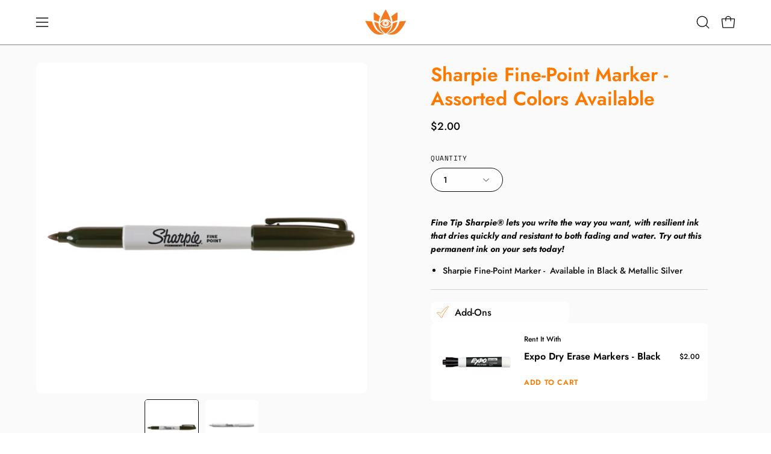

--- FILE ---
content_type: text/css
request_url: https://cameraambassador.com/cdn/shop/t/18/assets/section-header-navigation.css?v=80269463823002851541757037295
body_size: 2928
content:
.nav{--icon-size: 26px;--inner: 15px;font-family:var(--FONT-STACK-NAV);font-style:var(--FONT-STYLE-NAV);font-size:calc(1rem * var(--adjust-nav));cursor:default;list-style:none;display:flex;align-items:stretch;position:absolute;top:0;left:0;right:0;height:100%;width:100%;z-index:0}@media only screen and (min-width: 1024px){.nav{padding-right:var(--gutter);padding-left:var(--gutter)}}.nav p{font-size:inherit}@media (pointer: coarse){.site-header:not(.js__header__clone) .nav--default{display:none}}@media only screen and (max-width: 767px){.site-header[data-header-in-editor]:not(.js__header__clone) .nav--default{display:none}}.site-header--nav-left .nav--default{justify-content:flex-start;padding-left:calc(var(--gutter) - var(--inner))}.site-header--nav-right .nav--default{justify-content:flex-end}.site-header--nav-center .nav--default{justify-content:center}.site-header--compress .nav{justify-content:flex-end}.site-header--compress .nav .menu__item{display:none}.site-header--compress .nav .menu__item--compress .menu__item--icon{display:flex}.site-header--compress .nav .menu__item--compress,.site-header--compress .nav .menu__item--mobile-search{display:flex;margin-left:auto}.site-header--compress .nav .menu__item--compress,.site-header--compress .nav .menu__item--texts{margin-right:-10px}@media only screen and (max-width: 1023px){.site-header--compress .nav .menu__item--compress{margin-right:calc(var(--gutter-mobile) - 12px)}}.nav [data-collapsible-content],.mobile-nav [data-collapsible-content]{transform:translate(calc(var(--inner) * -1))}.nav .is-expanded>[data-collapsible-content],.mobile-nav .is-expanded>[data-collapsible-content]{transform:translate(0)}.cart-indicator{fill:var(--accent);stroke:none;visibility:hidden}.cart__toggle--has-items .cart-indicator{visibility:visible}.cart__toggle--animation .cart-indicator{animation:pulse 1.7s infinite}.navlink{position:relative;display:block;padding:3px 0;text-decoration:none;z-index:10}.navlink[href="#"]{cursor:default}.menu__item>.navlink{min-height:100%}.site-header--nav-normal .navlink{font-weight:var(--FONT-WEIGHT-NAV)}.site-header--nav-bold .navlink{font-weight:var(--FONT-WEIGHT-NAV-BOLD)}.site-header--nav-bold .navlink--grandchild{font-weight:var(--FONT-WEIGHT-NAV)}.navlink--toplevel{display:flex;align-items:center;padding:var(--inner);font-size:calc(1rem * var(--adjust-nav-top-level));transition:color .2s ease}.navlink--toplevel>.navtext,.navlink--icon .navtext,.grandparent .navlink--child>.navtext{position:relative;display:inline-block;text-decoration:none!important}.navlink--toplevel>.navtext:before,.navlink--toplevel>.navtext:after,.navlink--icon .navtext:before,.navlink--icon .navtext:after,.grandparent .navlink--child>.navtext:before,.grandparent .navlink--child>.navtext:after{content:"";position:absolute;left:0;bottom:-.1rem;width:100%;height:var(--BORDER-WIDTH);display:block;background:var(--btn-text, var(--text));transition:none;pointer-events:none}.navlink--toplevel>.navtext:before,.navlink--icon .navtext:before,.grandparent .navlink--child>.navtext:before{transform:scaleX(0);transform-origin:left}.navlink--toplevel>.navtext:after,.navlink--icon .navtext:after,.grandparent .navlink--child>.navtext:after{transform-origin:right}.no-touch .navlink--toplevel>.navtext:hover,.no-touch .navlink--icon .navtext:hover,.no-touch .grandparent .navlink--child>.navtext:hover{background:transparent;border:0}.no-touch .navlink--toplevel>.navtext:hover:before,.no-touch .navlink--toplevel>.navtext:hover:after,.no-touch .navlink--icon .navtext:hover:before,.no-touch .navlink--icon .navtext:hover:after,.no-touch .grandparent .navlink--child>.navtext:hover:before,.no-touch .grandparent .navlink--child>.navtext:hover:after{transition:transform 1.1s cubic-bezier(.19,1,.22,1);transform:scaleX(0)}.no-touch .navlink--toplevel>.navtext:hover:before,.no-touch .navlink--icon .navtext:hover:before,.no-touch .grandparent .navlink--child>.navtext:hover:before{transform:scaleX(1);transition-delay:.25s}.navlink--toplevel>.navtext:after,.navlink--icon .navtext:after,.grandparent .navlink--child>.navtext:after{opacity:0}.grandparent .navlink--dot>.navtext,.navlink--dot>.navtext{pointer-events:none}.grandparent .navlink--dot>.navtext:before,.navlink--dot>.navtext:before{display:none}.grandparent .navlink--dot>.navtext:after,.navlink--dot>.navtext:after{border-radius:100%;width:3px;height:3px;left:50%;bottom:-.25rem;transform-origin:center;transform:translate(-50%) scale(.25)}.search-opened .menu__item>details>.search-popdown__toggle>.navtext:before,.search-opened .menu__item>details>.search-popdown__toggle>.navtext:after,.menu__item:hover>details>.navlink>.navtext:before,.menu__item:hover>details>.navlink>.navtext:after,.menu__item:hover>.navlink>.navtext:before,.menu__item:hover>.navlink>.navtext:after,.menu__item.is-visible>.navlink>.navtext:before,.menu__item.is-visible>.navlink>.navtext:after,.grandparent .navlink--child:hover>.navtext:before,.grandparent .navlink--child:hover>.navtext:after{transition:transform 1.1s cubic-bezier(.19,1,.22,1)}.search-opened .menu__item>details>.search-popdown__toggle>.navtext:before,.menu__item:hover>details>.navlink>.navtext:before,.menu__item:hover>.navlink>.navtext:before,.menu__item.is-visible>.navlink>.navtext:before,.grandparent .navlink--child:hover>.navtext:before{transform:scaleX(1);transition-delay:.25s}.search-opened .menu__item>details>.search-popdown__toggle>.navtext:after,.menu__item:hover>details>.navlink>.navtext:after,.menu__item:hover>.navlink>.navtext:after,.menu__item.is-visible>.navlink>.navtext:after,.grandparent .navlink--child:hover>.navtext:after{transform:scaleX(0);opacity:1}.search-opened .menu__item>details>.search-popdown__toggle.navlink--dot>.navtext:after,.menu__item:hover>details>.navlink--dot>.navtext:after,.menu__item:hover>.navlink--dot>.navtext:after,.menu__item.is-visible>.navlink--dot>.navtext:after,.grandparent .navlink--dot:hover>.navtext:after{transform:translate(-50%) scale(1)}.navlink--highlight{color:var(--highlight)}.navlink--highlight .navtext:after,.navlink--highlight .navtext:before{background:var(--highlight)!important}.navtext__custom-badge,.mobile-navlink__custom-badge{display:inline-block;margin-inline-start:7px;color:var(--custom-badge-text-color);background:var(--custom-badge-bg-color);padding:3px 5px}.navlink--child,.navlink--grandchild{transition:color .25s ease}.navlink--icon{padding:8px;display:flex;align-items:center;transition:color .2s ease}.menu__item--texts .navlink--icon{font-family:var(--FONT-STACK-NAV);font-style:var(--FONT-STYLE-NAV);font-size:calc(1rem * var(--adjust-nav-top-level));padding:var(--inner)}.navlink--icon .icon{width:var(--icon-size);height:var(--icon-size);pointer-events:none;stroke-width:calc(var(--STROKE-WIDTH) - 4px)}.site-header--nav-normal .navlink--icon .icon{stroke-width:calc(var(--STROKE-WIDTH) - 2px)}.site-header--nav-bold .navlink--icon .icon{stroke-width:var(--STROKE-WIDTH)}.navtext{position:relative;display:block}.navlink--icon .navtext{pointer-events:none}.menu__items{display:flex;align-items:stretch;justify-content:center}.menu__items--secondary{height:100%}.menu__items--secondary .grandparent .header__dropdown{width:calc(100vw - var(--scrollbar-width));left:auto;right:calc(-1 * var(--gutter-mobile) + 10px)}@media only screen and (min-width: 1024px){.menu__items--secondary .grandparent .header__dropdown{right:calc(-1 * var(--gutter) + 10px)}}.menu__item{display:flex;align-items:center;margin:0}.megamenu-opened .menu__item:has(.localization-form){z-index:15}.menu__item--mobile-search{display:none}.menu__item--has-items{position:relative;padding-bottom:15px;margin-bottom:-15px}.menu__item--has-items:hover{z-index:3}.menu__item--texts .menu__item--icon{height:100%}.js__header__clone{position:absolute;min-width:1400px;transform:translateY(-5000px);visibility:hidden}.menu__item--icons{position:relative;z-index:12;display:flex;align-items:center;margin:0 -10px 0 25px}@media only screen and (max-width: 1023px){.menu__item--icons{margin-right:10px}}.menu__item--icons.menu__item--secondary{margin-left:0}.menu__item--icons.menu__item--secondary .menu__items--secondary{margin-right:25px}.site-header--nav-left .menu__item--icons,.site-header--nav-center .menu__item--icons{position:absolute;top:0;right:var(--gutter);height:100%;display:flex;align-items:center;justify-content:flex-end;margin-right:-10px}@media only screen and (max-width: 1023px){.site-header--nav-left .menu__item--icons,.site-header--nav-center .menu__item--icons{right:var(--gutter-mobile)}}.menu__item--compress{display:none;align-items:center;justify-content:flex-end}.header__dropdown{--text: var(--COLOR-TEXT);position:absolute;top:100%;background:transparent;line-height:22px;margin:0;text-align:left;visibility:hidden;-webkit-backface-visibility:hidden;backface-visibility:hidden;transition:visibility .5s;pointer-events:none}.menu__item.is-visible .header__dropdown{visibility:visible;pointer-events:all;z-index:14}.menu__item.is-visible .header__dropdown:after{--adjust-font-size: calc(1.5rem * var(--adjust-nav) / 2);position:absolute;content:"";top:auto;bottom:100%;left:0;right:0;height:calc(var(--header-height) / 2 - var(--adjust-font-size))}.has-scrolled .menu__item.is-visible .header__dropdown:after{height:calc(var(--header-sticky-height) / 2 - var(--adjust-font-size))}.header__dropdown__wrapper{overflow-y:auto;max-height:calc(100vh - var(--header-height));transform:translateY(-10px);opacity:0;transition:transform .2s,opacity .1s}.menu__item.is-visible .header__dropdown__wrapper{transform:translateY(0);opacity:1;transition-delay:.15s}.has-scrolled .header__dropdown__wrapper{max-height:calc(100vh - var(--header-sticky-height))}.dropdown__family{display:flex;flex-direction:column;padding-bottom:10px;font-size:calc(1rem * var(--adjust-nav))}.header__dropdown__image{position:relative;letter-spacing:initial;opacity:0;transition:opacity .75s ease}@media only screen and (min-width: 1024px){.header__dropdown__image{max-height:50vh}}@media only screen and (min-width: 1024px){.header__dropdown__image .background-size-cover{max-height:50vh}}.header__dropdown__image .hero__title{color:var(--white);font-size:calc(1.5rem * var(--adjust-heading));margin:0}.header__dropdown__image .hero__description{margin:0;color:var(--white)}.header__dropdown__image .hero__content{padding:30px;margin:0;max-width:none}.hero__content__wrapper{display:flex;position:absolute;top:0;right:0;z-index:200;width:100%;height:100%;overflow:hidden}.link-over-image{position:absolute;width:100%;height:100%;top:0;left:0;z-index:20}.parent .header__dropdown{top:100%;min-width:180px;max-width:320px;background:var(--bg);font-size:calc(.9375rem * var(--adjust-nav));transform-origin:center top;transform:scaleY(0);transition:transform .2s ease,visibility 0s .3s}.parent .header__dropdown__wrapper{transition:transform .2s,opacity .1s}.parent .header__dropdown__inner{display:flex;flex-direction:column;padding:0 2px 10px}.parent .navlink--toplevel:after{content:none}.parent .navlink--child{display:block;padding:0}.parent .navlink--child>span{display:block;padding:6px var(--inner);transition:background .25s ease}.parent .navlink--child:hover>span{background:var(--text-alpha-5)}.parent.is-visible .header__dropdown{z-index:14;transform:scaleY(1);transition:transform .2s ease,visibility 0s}.parent.is-visible .header__dropdown__wrapper{transition:transform .1s .1s,opacity .2s .1s}:not(.has-scrolled) .site-header--transparent .parent.is-visible .header__dropdown{transition:transform .2s ease .1s,visibility 0s}:not(.has-scrolled) .site-header--transparent .parent.is-visible .header__dropdown__wrapper{transition:transform .1s .25s,opacity .1s .25s}.navlink--image .image-fill{opacity:0;transition:opacity .75s ease}.navlink--image .background-size-cover,.header__dropdown__image .background-size-cover{transform:scale(1.06);transform-origin:bottom center;transition:transform .75s ease;will-change:transform;-webkit-backface-visibility:hidden;backface-visibility:hidden}.is-visible .navlink--image .image-fill,.is-visible .header__dropdown__image{opacity:1}.is-visible .navlink--image .background-size-cover,.is-visible .header__dropdown__image .background-size-cover{transform:scale(1);transition:transform 1.5s ease}.grandparent .header__dropdown{width:100%;max-width:100vw;left:0;z-index:-1}.site-header--has-border .grandparent .header__dropdown:before{content:"";position:absolute;z-index:15;top:0;left:0;width:100%;height:var(--BORDER-WIDTH);background:var(--border-color);opacity:0;transition:opacity .2s .1s ease,background .3s ease}.grandparent .header__dropdown__wrapper{padding:50px 0}.grandparent .header__dropdown__inner{display:flex;justify-content:space-between;margin:0 auto}.grandparent .header__grandparent__links{flex:3;display:grid;align-content:start;row-gap:1.5em;margin-left:calc(var(--gutter) / 2)}.grandparent .menu__block--narrow,.grandparent .menu__block--wide,.grandparent .dropdown__family{margin-right:calc(var(--gutter) / 2)}.grandparent .menu__block--narrow{flex:1}.grandparent .menu__block--wide{flex:3}.grandparent .navlink--child,.grandparent .navlink--grandchild{display:inline-block;will-change:transform;margin-right:auto;padding-right:5px}.grandparent .navlink--child>.navtext{display:inline-block;position:relative;font-size:calc(1.25rem * var(--adjust-nav))}.grandparent .navlink--grandchild>.navtext{transition:opacity .3s ease}.grandparent .navlink--grandchild:hover>.navtext{opacity:.65}.grandparent .navlink--child{margin-bottom:5px}.grandparent .navlink--image{display:block;width:100%;padding-top:0}.grandparent .navlink--image .image-fill{margin:0 0 20px}.grandparent--all-images .header__dropdown__wrapper{padding-left:calc(var(--gutter) / 2)}.grandparent.no-images .header__dropdown__links{padding-bottom:var(--inner)}.grandparent.no-images .header__dropdown__inner{width:calc(var(--wrapper-width) + var(--gutter) / 2)}@media only screen and (min-width: 1024px){.grandparent.no-images.kids-1 .header__dropdown__inner{width:calc(28.75vw - var(--scrollbar-width) - var(--gutter))}}@media only screen and (min-width: 1024px){.grandparent.no-images.kids-2 .header__dropdown__inner{width:calc(50vw - var(--scrollbar-width) - var(--gutter))}}@media only screen and (min-width: 1024px){.grandparent.no-images.kids-3 .header__dropdown__inner{width:calc(75vw - var(--scrollbar-width) - var(--gutter))}}@media only screen and (min-width: 1024px){.grandparent.no-images.kids-4 .header__dropdown__inner{width:calc(100vw - var(--scrollbar-width) - var(--gutter))}}.grandparent.kids-1 .header__grandparent__links{grid-template-columns:repeat(1,minmax(0,1fr))}.grandparent.kids-2 .header__grandparent__links{grid-template-columns:repeat(2,minmax(0,1fr))}.grandparent.kids-3 .header__grandparent__links{grid-template-columns:repeat(3,minmax(0,1fr))}.grandparent.kids-4 .header__grandparent__links{grid-template-columns:repeat(4,minmax(0,1fr))}.grandparent.kids-5 .header__grandparent__links,.grandparent.kids-6 .header__grandparent__links,.grandparent.kids-7 .header__grandparent__links,.grandparent.kids-8 .header__grandparent__links,.grandparent.kids-9 .header__grandparent__links,.grandparent.kids-10 .header__grandparent__links,.grandparent.kids-11 .header__grandparent__links,.grandparent.kids-12 .header__grandparent__links,.grandparent.kids-13 .header__grandparent__links,.grandparent.kids-14 .header__grandparent__links,.grandparent.kids-15 .header__grandparent__links,.grandparent.kids-16 .header__grandparent__links,.grandparent.kids-17 .header__grandparent__links,.grandparent.kids-18 .header__grandparent__links,.grandparent.kids-19 .header__grandparent__links,.grandparent.kids-20 .header__grandparent__links{grid-template-columns:repeat(5,minmax(0,1fr))}[class*=images-].grandparent.kids-4 .header__grandparent__links,[class*=images-].grandparent.kids-5 .header__grandparent__links,[class*=images-].grandparent.kids-6 .header__grandparent__links,[class*=images-].grandparent.kids-7 .header__grandparent__links,[class*=images-].grandparent.kids-8 .header__grandparent__links,[class*=images-].grandparent.kids-9 .header__grandparent__links,[class*=images-].grandparent.kids-10 .header__grandparent__links,[class*=images-].grandparent.kids-11 .header__grandparent__links,[class*=images-].grandparent.kids-12 .header__grandparent__links,[class*=images-].grandparent.kids-13 .header__grandparent__links,[class*=images-].grandparent.kids-14 .header__grandparent__links,[class*=images-].grandparent.kids-15 .header__grandparent__links,[class*=images-].grandparent.kids-16 .header__grandparent__links,[class*=images-].grandparent.kids-17 .header__grandparent__links,[class*=images-].grandparent.kids-18 .header__grandparent__links,[class*=images-].grandparent.kids-19 .header__grandparent__links,[class*=images-].grandparent.kids-20 .header__grandparent__links{grid-template-columns:repeat(2,minmax(0,1fr))}[class*=images-].grandparent .dropdown__family{max-width:calc(var(--wrapper-width) / 5 * 2)}.grandparent.kids-2.images-1 .header__grandparent__links{grid-template-columns:repeat(2,minmax(0,1fr))}.grandparent.kids-3.images-1 .header__grandparent__links,.grandparent.kids-4.images-1 .header__grandparent__links,.grandparent.kids-5.images-1 .header__grandparent__links,.grandparent.kids-6.images-1 .header__grandparent__links,.grandparent.kids-7.images-1 .header__grandparent__links,.grandparent.kids-8.images-1 .header__grandparent__links,.grandparent.kids-9.images-1 .header__grandparent__links,.grandparent.kids-10.images-1 .header__grandparent__links,.grandparent.kids-11.images-1 .header__grandparent__links,.grandparent.kids-12.images-1 .header__grandparent__links,.grandparent.kids-13.images-1 .header__grandparent__links,.grandparent.kids-14.images-1 .header__grandparent__links,.grandparent.kids-15.images-1 .header__grandparent__links,.grandparent.kids-16.images-1 .header__grandparent__links,.grandparent.kids-17.images-1 .header__grandparent__links,.grandparent.kids-18.images-1 .header__grandparent__links,.grandparent.kids-19.images-1 .header__grandparent__links,.grandparent.kids-20.images-1 .header__grandparent__links{grid-template-columns:repeat(3,minmax(0,1fr))}.grandparent.images-2 .header__grandparent__links,.grandparent.images-2 .menu__block--wide{flex:2}.grandparent.grandparent--all-images .header__grandparent__links{flex:0}.grandparent.grandparent--all-images.images-1 .menu__block--narrow{flex-grow:0;flex-basis:50%}.mobile-menu{position:absolute;top:0;right:0;bottom:0;display:none;align-items:center;justify-content:flex-end;color:var(--text);touch-action:manipulation;padding-right:calc(var(--gutter) - 12px)}@media (pointer: coarse){.mobile-menu{display:flex}}@media only screen and (max-width: 1023px){.mobile-menu{padding-right:8px}}@media only screen and (max-width: 767px){[data-header-in-editor] .mobile-menu{display:flex}}.mobile-menu__button{position:relative;z-index:5;display:none;align-items:center;justify-content:center;color:var(--text);touch-action:manipulation;width:44px;height:44px;padding:8px}.mobile-menu__button .icon{stroke-width:calc(var(--STROKE-WIDTH) - 4px)}.site-header--nav-normal .mobile-menu__button .icon{stroke-width:calc(var(--STROKE-WIDTH) - 2px)}.site-header--nav-bold .mobile-menu__button .icon{stroke-width:var(--STROKE-WIDTH)}@media (pointer: coarse){.mobile-menu__button{display:flex}}@media only screen and (max-width: 767px){[data-header-in-editor] .mobile-menu__button{display:flex}}.mobile-menu__button .icon-search{transform:translate(2px)}.mobile-menu__button--burger{position:absolute;top:50%;left:calc(var(--gutter) - 12px);margin-top:-22px;margin-right:0}@media only screen and (max-width: 1023px){.mobile-menu__button--burger{left:8px}}.site-header--compress .mobile-menu__button--burger{display:flex}.cart__toggle{position:relative;font-size:calc(.875rem * var(--adjust-body));white-space:nowrap}.mobile-nav{--sublist-padding: 8px;--line-height: 1.4;line-height:var(--line-height);font-family:var(--FONT-STACK-NAV);font-style:var(--FONT-STYLE-NAV);margin:10px 0 0}.drawer--nav .mobile-nav{margin:0}.mobile-nav--weight-normal{font-weight:var(--FONT-WEIGHT-NAV)}.mobile-nav--weight-bold{font-weight:var(--FONT-WEIGHT-NAV-BOLD)}.mobile-nav--weight-bold .mobile-navlink--level-3{font-weight:var(--FONT-WEIGHT-NAV)}.mobile-nav--bottom{margin-top:20px}.mobile-nav__sublist{margin:0;padding:5px 0}.mobile-nav__sub-sublist{position:relative;padding:0;margin:0;overflow:hidden}.mobile-nav__sub-sublist:before{content:"";position:absolute;top:var(--sublist-padding);bottom:var(--sublist-padding);left:45px;width:var(--BORDER-WIDTH);background:currentcolor}.mobile-menu__item{position:relative;overflow:hidden;margin:0;list-style:none}.mobile-menu__item--level-1>.mobile-dropdown{margin-top:var(--mobile-dropdown-margin-top, 0)}.mobile-menu__item--has-items{display:flex;align-items:stretch;justify-content:flex-start;flex-wrap:wrap}.mobile-menu__item--has-items>.mobile-navlink{width:calc(100% - 60px)}.mobile-navlink{display:block;width:100%}.mobile-navlink--highlight{color:var(--highlight)}.mobile-navlink--level-1{font-size:calc(1.5rem * var(--adjust-nav-top-level));padding:var(--link-item-level-1-padding, 5px) var(--inner)}.mobile-navlink--level-2{font-size:calc(1rem * var(--adjust-nav));padding:var(--link-item-level-2-padding, 5px) 5px var(--link-item-level-2-padding, 5px) var(--inner)}.mobile-navlink--level-3{font-size:calc(1rem * var(--adjust-nav));padding:var(--link-item-level-3-padding, 5px) 5px var(--link-item-level-3-padding, 5px) 65px}.mobile-navlink--small{font-size:calc(1rem * var(--adjust-nav));padding:5px 5px 5px var(--inner)}.drawer--nav .mobile-navlink--small{padding:5px 0}.mobile-navlink--image{display:flex;align-items:center}.mobile-nav__trigger{width:52px;margin:0 0 0 auto}.mobile-nav__trigger--level-2{align-self:center}.mobile-navlink__image{flex:0 0 74px;border-radius:var(--radius);margin-right:8px;overflow:hidden;perspective:1px}.body--rounded-corners .navlink--image .image-fill,.body--rounded-corners .header__dropdown__image,.body--rounded-corners .parent>.header__dropdown{border-radius:var(--radius);overflow:hidden}.body--rounded-corners .header__dropdown__image{transform:translateZ(0)}.body--rounded-corners .navtext__custom-badge,.body--rounded-corners .mobile-navlink__custom-badge{border-radius:var(--radius-small)}.body--rounded-corners .parent>.header__dropdown{border-top-left-radius:0;border-top-right-radius:0}body:not(.no-outline) .menu__item:focus>.navlink{outline:-webkit-focus-ring-color auto 5px}body:not(.no-outline) .navlink--child:focus{outline:-webkit-focus-ring-color inset 1px}body:not(.no-outline) .mobile-menu__item:focus-within{overflow:initial}.no-js .header__dropdown{background:var(--bg);transform:scaleY(0);transform-origin:center top;transition:transform .4s ease-out,visibility 0s .5s}.no-js .menu__item.parent:focus-within .header__dropdown,.no-js .menu__item.grandparent:focus-within .header__dropdown,.no-js .menu__item.parent:hover .header__dropdown,.no-js .menu__item.grandparent:hover .header__dropdown{visibility:visible;transform:scaleY(1);transition:transform .4s ease .1s,visibility 0s;pointer-events:all}.no-js .menu__item.parent:focus-within .header__dropdown__wrapper,.no-js .menu__item.grandparent:focus-within .header__dropdown__wrapper,.no-js .menu__item.parent:hover .header__dropdown__wrapper,.no-js .menu__item.grandparent:hover .header__dropdown__wrapper{transform:translateY(0);opacity:1;transition-delay:.3s}.no-js .menu__item.parent:focus-within .navlink>.navtext:after,.no-js .menu__item.grandparent:focus-within .navlink>.navtext:after,.no-js .menu__item.parent:hover .navlink>.navtext:after,.no-js .menu__item.grandparent:hover .navlink>.navtext:after{opacity:1}.no-js .navlink--toplevel:focus+.header__dropdown{visibility:visible;transform:scaleY(1);transition:transform .4s .1s,visibility 0s;pointer-events:all}.no-js .navlink--image .image-fill,.no-js .header__dropdown__image{opacity:1}.no-js .navlink--image .background-size-cover,.no-js .mobile-nav [data-collapsible-content],.no-js .nav [data-collapsible-content]{transform:none}
/*# sourceMappingURL=/cdn/shop/t/18/assets/section-header-navigation.css.map?v=80269463823002851541757037295 */
